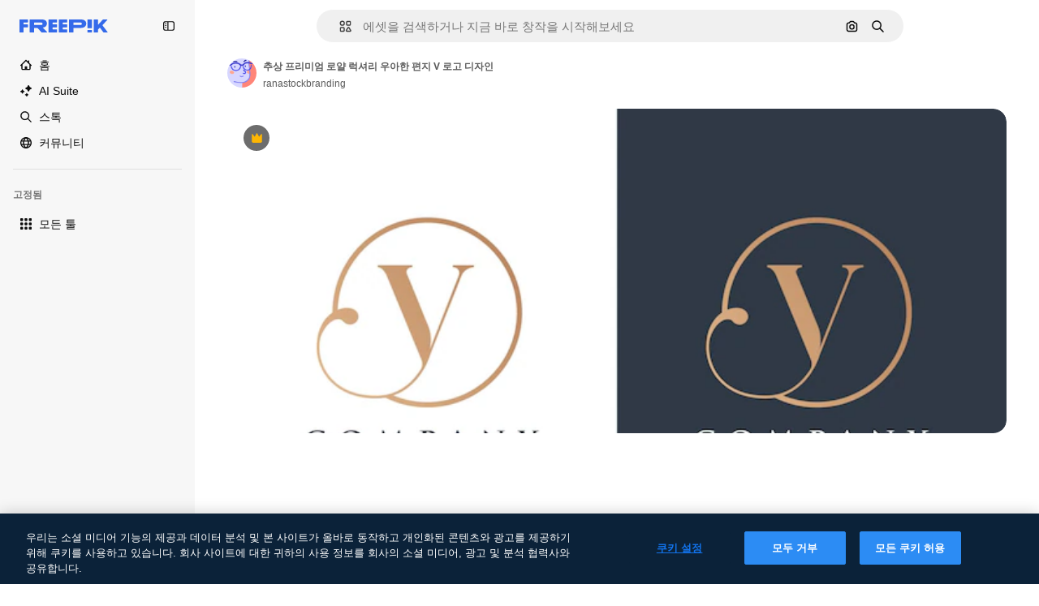

--- FILE ---
content_type: text/javascript
request_url: https://static.cdnpk.net/_next/static/chunks/9762-a34f0b9f4c652cd7.js
body_size: 3845
content:
!function(){try{var e="undefined"!=typeof window?window:"undefined"!=typeof global?global:"undefined"!=typeof self?self:{},a=(new e.Error).stack;a&&(e._sentryDebugIds=e._sentryDebugIds||{},e._sentryDebugIds[a]="f133c118-fdcb-476b-94aa-4aa9fe1dc113",e._sentryDebugIdIdentifier="sentry-dbid-f133c118-fdcb-476b-94aa-4aa9fe1dc113")}catch(e){}}();"use strict";(self.webpackChunk_N_E=self.webpackChunk_N_E||[]).push([[9762],{40853:function(e,a,t){t.d(a,{x:function(){return c}});let o="/ai-image-generator",r="/ai-video-generator",i="/assistant",n="/image-editor",s="/video-editor",m={replacebg:{url:n,imageParamName:"image",tool:"background",extraParams:{panel:"replace"}},expand:{url:n,imageParamName:"image",tool:"expand"},adjust:{url:n,imageParamName:"image",tool:"adjust"},styleReference:{url:o,imageParamName:"image_style_ref",tool:"styleReference"},generatePrompt:{url:o,imageParamName:"image_prompt",tool:"generatePrompt"},video:{url:r,imageParamName:"startFrame",tool:"video",extraParams:{describeStartFrame:"true",modelId:"auto-mode",duration:"10"}},reimagine:{url:"/reimagine",imageParamName:"image",tool:"reimagine",extraParams:{mode:"flux",imagination:"wild",submit:"true"}},assistant:{url:i,imageParamName:"image",tool:"assistant"},regenerateVideo:{url:r,imageParamName:"startFrame",tool:"regenerateVideo",extraParams:{describeStartFrame:"true"}},upscaleVideo:{url:"/video-upscaler",imageParamName:"video",tool:"video_upscaler"},videoEditor:{url:s,imageParamName:"video",tool:"video_editor"},extendVideo:{url:"/video-extender",imageParamName:"video",tool:"extend_duration"},soundEffectsVideo:{url:"/video-soundfx",imageParamName:"video",tool:"video_soundfx"},upscale:{url:"/upscaler",imageParamName:"image",tool:"upscaler"},imageEditor:{url:n,imageParamName:"image",tool:"ai_image_editor"},applyTuneToVideo:{url:s,imageParamName:"video",tool:"video_editor"},useAsReference:{url:o,imageParamName:"image",tool:"useReference"}},l={createSocialPost:{url:i,imageParamName:"your_image",tool:"assistant",extraParams:{wfsquid:"jgsLD0VkfH"}},createPoster:{url:i,imageParamName:"poster_main_image",tool:"assistant",extraParams:{wfsquid:"xojfWKMOhy"}},applyPromo:{url:i,imageParamName:"product_image",tool:"assistant",extraParams:{wfsquid:"gLSXOfvF51"}},mixImages:{url:i,imageParamName:"Image_1",tool:"assistant",extraParams:{wfsquid:"PNl42C8SzY"}},createFlyer:{url:i,imageParamName:"main_image",tool:"assistant",extraParams:{wfsquid:"JlOq4iH3X9"}},generateIconSet:{url:i,imageParamName:"image",tool:"assistant",extraParams:{mode:"medium",submit:"true",aspectRatio:"1:1"}},createLogoVariations:{url:i,imageParamName:"logo",tool:"assistant",extraParams:{wfsquid:"mahJQAg6y2"}},localize:{url:i,imageParamName:"original_image_reference",tool:"assistant",extraParams:{wfsquid:"jjLD0VkfHG"}},createLogo:{url:i,imageParamName:"visual_style_reference",tool:"assistant",extraParams:{wfsquid:"uAQLDr2AwF"}},applyColors:{url:i,imageParamName:"image",tool:"assistant",extraParams:{mode:"flux-high",submit:"true"}},replaceText:{url:i,imageParamName:"original_image",tool:"assistant",extraParams:{wfsquid:"lBgv9EVUBh"}},removeText:{url:i,imageParamName:"image",tool:"assistant",extraParams:{wfsquid:"bkY5Y2iovy"}},replaceElement:{url:i,imageParamName:"image",tool:"assistant",extraParams:{wfsquid:"rLfxtcFH6G"}},addElement:{url:i,imageParamName:"original_image",tool:"assistant",extraParams:{wfsquid:"ncjYQDBl58"}}},u={remove:{url:n,imageParamName:"image",tool:"retouch",extraParams:{retouchMode:"remove"}},insert:{url:n,imageParamName:"image",tool:"retouch"}},d=e=>{if("workflow"===e.name)return l[e.subOption];if("retouch"===e.name)return u[e.subOption];if("expand"===e.name){let a=m.expand;if(!a)return;return{...a,aspectRatio:"custom"!==e.subOption?e.subOption:void 0}}return m[e.name]},c=e=>{let a=d(e);if(!a)throw Error("Tool ".concat(e.name," with suboption ").concat(e.subOption," not configured to be sent to AI Suite"));return a}},33961:function(e,a,t){t.d(a,{d:function(){return o}});let o=e=>{let{isResourcePremium:a,tool:t,location:o}=e,r=t.name,i=t.subOption?"_".concat(t.subOption):"";return"".concat("thumbnail"===o?"thumbnail":"resource_detail").concat(a?"":"_free","_").concat(r).concat(i)}},51986:function(e,a,t){t.d(a,{M:function(){return s}});var o=t(52983),r=t(33247);let i=e=>{if("video"===e.name)return{tool:"ai_video_generator",eventName:"ai_gen"};if("removebg"===e.name)return{tool:"background",eventName:"remove"};if("replacebg"===e.name)return{tool:"background",eventName:"replace"};if("reimagine"===e.name)return"all-styles"===e.subOption?{tool:"reimagine",eventName:"style"}:{tool:"reimagine",eventName:e.subOption?"style__".concat(e.subOption):"style"};if("expand"===e.name)return{tool:"expand",eventName:"aspect_ratio__".concat(e.subOption)};if("adjust"===e.name){var a;return{tool:"adjust",eventName:null!==(a=e.subOption)&&void 0!==a?a:"ai_gen"}}if("retouch"===e.name)return{tool:"retouch",eventName:e.subOption};if("generatePrompt"===e.name)return{tool:"ai_image_generator",eventName:"prompt__image_reference"};if("styleReference"===e.name)return{tool:"ai_image_generator",eventName:"style__image_reference"};if("assistant"===e.name)return{tool:"assistant",eventName:"ai_gen"};if("workflow"===e.name){let a=n[e.subOption];if(!a)throw Error("Invalid subOption: ".concat(e.subOption));return{tool:"assistant",eventName:a}}if("regenerateVideo"===e.name)return{tool:"ai_video_generator",eventName:"ai_gen"};if("upscaleVideo"===e.name)return{tool:"video_upscaler",eventName:"ai_gen"};if("videoEditor"===e.name)return{tool:"video_editor",eventName:"ai_gen"};if("extendVideo"===e.name)return{tool:"extend_duration",eventName:"ai_gen"};if("soundEffectsVideo"===e.name)return{tool:"sound_fx",eventName:"ai_gen"};if("imageEditor"===e.name)return{tool:"image_editor",eventName:"ai_gen"};if("applyTuneToVideo"===e.name)return{tool:"video_editor",eventName:"apply_audio"};if("useAsReference"===e.name)return{tool:"ai_image_generator",eventName:"style__use_as_reference"};throw Error("No checkout parameter has been defined")},n={createSocialPost:"workflow__create_post",createPoster:"workflow__create_poster",applyPromo:"workflow__apply_promo",mixImages:"workflow__mix_images",createFlyer:"workflow__create_flyer",generateIconSet:"workflow__icon_set",createLogoVariations:"workflow__create_logo_variations",localize:"workflow__localize",createLogo:"workflow__create_logo",applyColors:"workflow__apply_colors",replaceText:"workflow__replace_text",removeText:"workflow__remove_text",replaceElement:"workflow__replace_element",addElement:"workflow__add_element"},s=e=>{let{tool:a,resource:t}=e,n=(0,r.R)();return(0,o.useMemo)(()=>{let e=i(a);return n({type:t.type,subtype:t.subtype,authorName:t.authorName,isPremium:t.isPremium,isAIGenerated:t.isAIGenerated,pageType:"detail",eventName:e.eventName,tool:e.tool,businessLine:"ai_tools,content"})},[n,t.authorName,t.isAIGenerated,t.isPremium,t.subtype,t.type,a])}},82950:function(e,a,t){t.d(a,{P:function(){return u}});var o=t(41937),r=t(20176),i=t(90312),n=t(85229),s=t(52983),m=t(65724),l=t(27310);let u=e=>{let{tool:a,canDownloadResource:t,checkoutQueryParams:u,resource:d}=e,{isUserWinback:g,showWinbackModal:_}=(0,n.l)(),{setLoginCookies:p,signUpUrl:f}=(0,i.e)(),v=(0,o.I)(),w=(0,l.d)(a.name),P=(0,m.W)(d.id),b=c(a),{showDeviceBlockedModal:y,isDeviceBlocked:N}=(0,r.q)();return(0,s.useCallback)(()=>N?(y(),!0):g?(_(),!0):(!t||!w)&&(v&&t&&!b?(p(),window.location.href=f):P({resourceData:{name:d.name,mediaUrl:d.media.url,mediaWidth:d.media.width,mediaHeight:d.media.height,resourceType:d.groupedType},checkoutQueryParams:u}),!0),[N,g,t,w,v,b,P,d.name,d.media.url,d.media.width,d.media.height,d.groupedType,u,y,_,p,f])},d={replacebg:!0,video:!0,generatePrompt:!0,styleReference:!0,adjust:{tint:!0,grain:!0,presets:!0}},c=e=>{let a=d[e.name];if("boolean"==typeof a)return a;if(e.subOption&&"object"==typeof a){var t;return null!==(t=a[e.subOption])&&void 0!==t&&t}return!1}},69762:function(e,a,t){t.d(a,{F:function(){return b}});var o=t(52983),r=t(55201),i=t(53466),n=t(33961);let s=e=>{let{tool:a,resourceId:t,isResourcePremium:r,resourceType:s,location:l}=e,u=(0,i.m)();return(0,o.useCallback)(()=>{let e=m[a.name],o=(0,n.d)({isResourcePremium:r,tool:a,location:l});e&&u({resourceId:t,isResourcePremium:r,resourceType:s,downloadType:e,fileType:s,variant:o})},[u,t,r,s,a,l])},m={removebg:"remove_background",replacebg:"ai_tool_replacebg",retouch:"ai_tool_retouch",expand:"ai_tool_expand",adjust:"ai_tool_adjust",styleReference:"ai_tool_generate_style_ref",generatePrompt:"ai_tool_generate_prompt",video:"ai_tool_video",reimagine:"ai_tool_reimagine",assistant:"ai_tool_assistant",workflow:"ai_tool_assistant",regenerateVideo:"ai_tool_video_regenerate",upscaleVideo:"ai_tool_video_upscale",soundEffectsVideo:"ai_tool_video_soundfx",videoEditor:"ai_tool_video_editor",extendVideo:"ai_tool_video_extend",upscale:"ai_tool_upscaler",imageEditor:"ai_tool_all",applyTuneToVideo:"ai_tool_video_edit_audio",useAsReference:"ai_tool_generate_image_ref"};var l=t(45451);let u=e=>{let{tool:a,isResourcePremium:t,location:r}=e;return(0,o.useCallback)(()=>{(0,l.sendGTMEvent)({event:"ga4event",event_name:"ai_tool",action:a.name,location:(0,n.d)({isResourcePremium:t,tool:a,location:r})})},[t,a,r])};var d=t(11924);let c=e=>{let{tool:{name:a,subOption:t},resourceType:r}=e,{handleLog:i}=(0,d.N)();return(0,o.useCallback)(()=>{i({target:r,action:g[a],actionParam:t,timestamp:new Date})},[i,r,a,t])},g={removebg:"removebg",replacebg:"replacebg",retouch:"retouch",expand:"expand",adjust:"adjust",styleReference:"styleReference",generatePrompt:"generatePrompt",video:"generateVideo",reimagine:"reimagine",assistant:"assistant",workflow:"workflow",regenerateVideo:"regenerateVideo",upscaleVideo:"upscaleVideo",soundEffectsVideo:"generateSoundEffect",videoEditor:"videoEditor",extendVideo:"extendVideo",upscale:"upscale",imageEditor:"imageEditor",applyTuneToVideo:"soundEffectsVideo",useAsReference:"useAsReference"};var _=t(51986),p=t(82950),f=t(40853);let v=e=>{let a=window.open("about:blank");a?a.location.href=e:document.location.href=e},w={detail:"resource_detail",postDownload:"resource_detail_post_download",thumbnail:"thumbnail_ai_tools"},P=e=>{let{tool:a,getSignedResource:t,imageSrc:i,location:n,extraParams:s,resource:m}=e;return(0,o.useCallback)(async function(){let e=arguments.length>0&&void 0!==arguments[0]?arguments[0]:{},o=(0,f.x)(a),l=await t(),u="".concat(r.l).concat(o.url),d=i instanceof Function?await i():i,c=e instanceof Function?await e():e,g=new URLSearchParams;g.set(o.imageParamName,null!=d?d:l),g.set("title",m.name),g.set("from_element",w[n]),g.set("item_id",m.id.toString()),g.set("item_type",m.type),g.set("item_author",m.authorName),g.set("is_premium_item","".concat(m.isPremium)),g.set("is_ai_generated","".concat(m.isAIGenerated)),o.tool&&g.set("tool",o.tool),Object.entries({...o.extraParams,...s,...c}).forEach(e=>{let[a,t]=e;t&&g.set(a,t)}),v("".concat(u,"?").concat(g))},[a,t,i,m.name,m.id,m.type,m.authorName,m.isPremium,m.isAIGenerated,n,s])},b=e=>{let{tool:a,resource:t,canDownloadResource:i,imageSrc:n,location:m,getSignedResource:l,extraParams:d}=e,g=u({tool:a,isResourcePremium:t.isPremium,location:m}),f=c({tool:a,resourceType:t.type}),v=s({tool:a,resourceId:t.id,isResourcePremium:t.isPremium,resourceType:t.type,location:m}),w=(0,_.M)({tool:a,resource:t}),b=(0,p.P)({tool:a,canDownloadResource:i,resource:{id:t.id,name:t.name,groupedType:t.groupedType,media:t.media},checkoutQueryParams:w}),y=P({tool:a,getSignedResource:l,imageSrc:n,location:m,resource:t,extraParams:d});return(0,o.useCallback)(async function(){let e=arguments.length>0&&void 0!==arguments[0]?arguments[0]:{};window.dispatchEvent(new CustomEvent(r.h)),g(),f(),v(),b()||y(e)},[g,f,v,b,y])}},27310:function(e,a,t){t.d(a,{C:function(){return d},d:function(){return l}});var o=t(11645),r=t(41937),i=t(2394),n=t(18444),s=t(8147),m=t(52983);let l=e=>d()(e),u={removebg:"freepik-tools-integration-remove-bg",retouch:"pikaso-edition",expand:"pikaso-edition",reimagine:"pikaso-reimagine",replacebg:"pikaso-bg-replacer",video:"pikaso-video-kling",generatePrompt:"pikaso-tti",styleReference:"pikaso-tti",assistant:"pikaso-edition",regenerateVideo:"pikaso-video",upscaleVideo:"pikaso-video-upscaler",soundEffectsVideo:"tunes-soundeffects-generation",videoEditor:"pikaso-video-editor",extendVideo:"pikaso-video",workflow:"pikaso-edition",adjust:"pikaso-edition",applyTuneToVideo:"pikaso-video-editor",useAsReference:"pikaso-tti"},d=()=>{let e=(0,s.H)(),a=(0,r.I)(),t=(0,n.w)(),l=(0,i.E)(),d=(0,o.u)(),c=null==e?void 0:e.permissions;return(0,m.useCallback)(e=>{let o=u[e];if(l)return!o||d(o);if(!c)return!1;let{canUseIA:r}=c,i=r&&!a,n=i&&!t,s={replacebg:i&&n,retouch:i,removebg:i,expand:i,reimagine:i,adjust:!a,video:i&&n,generatePrompt:i&&n,styleReference:i&&n,assistant:i,workflow:i,regenerateVideo:n,upscaleVideo:n,soundEffectsVideo:n,videoEditor:i,extendVideo:n,imageEditor:i,applyTuneToVideo:i,useAsReference:i&&n}[e];if(void 0===s)throw Error("Permission not found for tool: ".concat(e));return s},[l,c,a,t,d])}}}]);